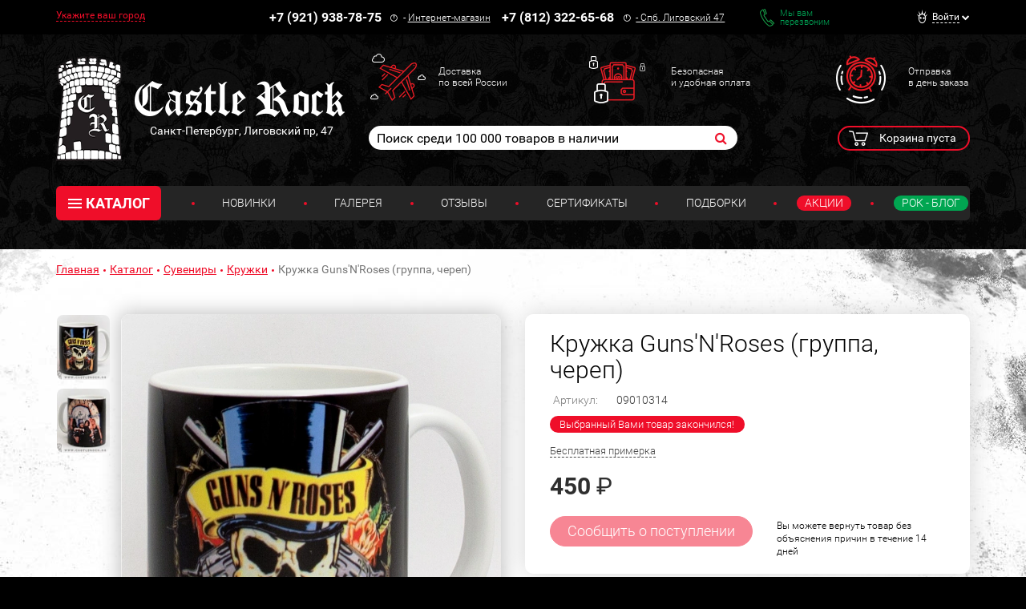

--- FILE ---
content_type: text/html; charset=UTF-8
request_url: https://www.castlerock.ru/ajax/show_counter_element/?elementId=721376&iblockId=140
body_size: 21
content:
{"SHOW_COUNT":"1118"}